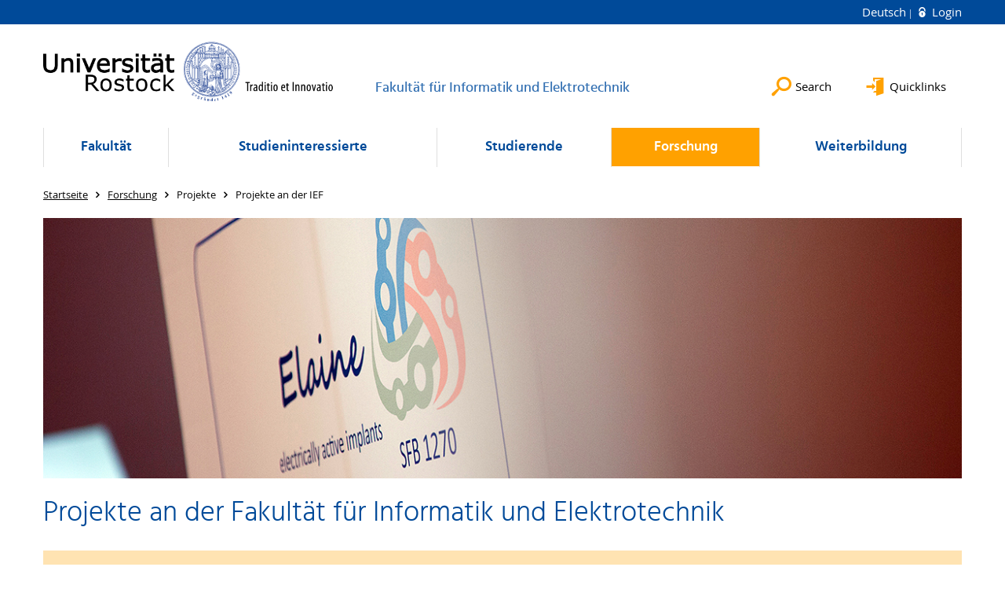

--- FILE ---
content_type: text/html; charset=utf-8
request_url: https://www.ief.uni-rostock.de/en/forschung/projekte/projekte-an-der-ief/
body_size: 10513
content:
<!DOCTYPE html>
<html lang="en">
<head>

<meta charset="utf-8">
<!-- 
	This website is powered by TYPO3 - inspiring people to share!
	TYPO3 is a free open source Content Management Framework initially created by Kasper Skaarhoj and licensed under GNU/GPL.
	TYPO3 is copyright 1998-2026 of Kasper Skaarhoj. Extensions are copyright of their respective owners.
	Information and contribution at https://typo3.org/
-->


<link rel="icon" href="/storages/uni-rostock/Templates/favicon/favicon_IEF.png" type="image/png">

<meta name="generator" content="TYPO3 CMS">
<meta name="robots" content="index,follow">
<meta name="keywords" content="Universität,Rostock">
<meta name="description" content="Universität Rostock">
<meta name="author" content="Universität Rostock">
<meta name="twitter:card" content="summary">
<meta name="revisit-after" content="7 days">
<meta name="msvalidate.01" content="9ADAC4A2329940C94C932A4FB69AF83F">
<meta name="abstract" content="Universität Rostock">


<link rel="stylesheet" href="/typo3temp/assets/themehsmv/css/import-d5fe0d76195eb07921a29a5a5fbda8779ded13f0990c4333d5c14e6727b833f9.css?1768468787" media="all">


<script src="/_assets/148958ec84de2f1bdb5fa5cc04e33673/Contrib/JsLibs/modernizr.min.js?1761648044"></script>
<script src="/_assets/148958ec84de2f1bdb5fa5cc04e33673/Contrib/JsLibs/jquery-3.6.4.min.js?1761648044"></script>



<meta name="google-site-verification" content="nFObDk76jyUidPq0IRY3kDGCn9-XlQADDDdIDiJUslQ" /><title>Projekte an der IEF - Fakultät für Informatik und Elektrotechnik - University of Rostock</title>
<meta http-equiv="X-UA-Compatible" content="IE=edge">
<meta name="viewport" content="width=device-width, initial-scale=1.0, user-scalable=yes"><script type="text/javascript">function obscureAddMid() { document.write('@'); } function obscureAddEnd() { document.write('.'); }</script>
<link rel="canonical" href="https://www.ief.uni-rostock.de/en/forschung/projekte/projekte-an-der-ief/"/>
</head>
<body id="page-164491" class="">
<a class="skip-to-content-link button" href="#main" title="Skip to main content">
	Skip to main content
</a>
<a class="skip-to-content-link button" href="#footer" title="Skip to footer">
	Skip to footer
</a>


<div class="topbar" role="navigation" aria-label="Meta">
	<div class="topbar__wrapper">
		<div class="grid">
			<div class="grid__column grid__column--xs-12">
				<div>
					
						
							<a href="/forschung/projekte/projekte-an-der-ief/" title="Deutsch" hreflang="de-DE">
								Deutsch
							</a>
						
					
						
					

					
							
									
										<a class="login-link" title="Login on this page" href="/en/alle-ief/ur-ief/login/?redirect_url=%2Fen%2Fforschung%2Fprojekte%2Fprojekte-an-der-ief%2F&amp;cHash=4df7cdc1c07e94b23ec2bc6a0bf9fc4f">
											Login
										</a>
									
								
						

				</div>
			</div>
		</div>
	</div>
</div>


<div id="quicklinks" tabindex="0" class="navigation-slidecontainer navigation-slidecontainer--quicklinks">
			<div class="navigation-slidecontainer__content">
				<button class="close-button navigation-slidecontainer__close" aria-label="Close"></button>
				<div class="grid">
					<div class="grid__column grid__column--md-8 grid__column--md-push-4">
	<div id="c1572041" class="grid csc-frame csc-frame-default csc-frame--type-b13-2cols-with-header-container">
		
    <div class="grid__column grid__column--md-6">
        
            
                
<div id="c1572043" class="csc-frame csc-frame-default frame-type-text frame-layout-0"><div class="csc-header"><h2 class="">
				Angebote für
			</h2></div><ul><li><a href="https://www.uni-rostock.de/studium/" target="_blank" title="Studieninteressierte">Studieninteressierte</a></li><li><a href="https://www.uni-rostock.de/schnelleinstieg/studierendenportal/" target="_blank" title="Studierendenportal" class="external-link">Studierendenportal</a></li><li><a href="https://www.dienstleistungsportal.uni-rostock.de/" target="_blank" title="Beschäftigte/Intranet">Beschäftigte/Intranet</a></li><li><a href="https://www.uni-rostock.de/schnelleinstieg/unternehmen/" target="_blank" title="Unternehmen" class="external-link">Unternehmen</a></li><li><a href="https://www.alumni.uni-rostock.de/" target="_blank" title="Alumni" rel="noreferrer">Alumni</a></li><li><a href="https://www.uni-rostock.de/universitaet/organisation/verwaltung/angebote-fuer-bewerber/" target="_blank" title="Bewerber" class="external-link">Bewerberinnen und Bewerber</a></li><li><a href="https://www.uni-rostock.de/universitaet/kommunikation-und-aktuelles/presse-und-kommunikationsstelle/" target="_blank" title="Medien">Medien</a></li></ul></div>



            
        
    </div>

    <div class="grid__column grid__column--md-6">
        
            
                
<div id="c1572045" class="csc-frame csc-frame-default frame-type-text frame-layout-0"><div class="csc-header"><h2 class="">
				Service
			</h2></div><p><a href="https://studip.uni-rostock.de/" target="_blank" title="Öffnet externen Link" rel="noreferrer">Stud.IP</a><br><a href="https://lsf.uni-rostock.de/vvz" target="_blank" title="Öffnet externen Link" rel="noreferrer">Vorlesungsverzeichnis</a><br><a href="https://www.weiterbildungsportal.uni-rostock.de/" target="_blank" title="Öffnet externen Link" class="external-link">Weiterbildungsportal für Mitarbeitende</a><br><a href="https://www.uni-rostock.de/mitarbeitendensuche/" target="_blank" title="Öffnet internen Link">Mitarbeitendensuche</a><br><a href="https://webapp.uni-rostock.de/mailsearch/stud" target="_blank" title="Öffnet internen Link" rel="noreferrer">Studierendensuche</a><br><a href="https://lsf.uni-rostock.de/fodb" target="_blank" title="Öffnet externen Link" rel="noreferrer">Forschungsdatenbank</a><br><a href="https://www.uni-rostock.de/stellen/" target="_blank" title="Öffnet internen Link">Stellenangebote</a><br><a href="https://www.uni-rostock.de/universitaet/organisation/verwaltung/vermietung-und-verpachtung/" target="_blank" title="Öffnet internen Link" class="external-link">Vermietung und Verpachtung</a></p></div>



            
        
    </div>

	</div>

</div>
				</div>
			</div>
		</div>


	<div id="search" class="navigation-slidecontainer navigation-slidecontainer--search">
	<div class="navigation-slidecontainer__content">
		<button class="close-button navigation-slidecontainer__close" aria-label="Close"></button>
		<div class="grid">
			<div class="grid__column grid__column--md-8 grid__column--md-push-4">
				<form action="/en/suche/" enctype="multipart/form-data" method="get">
					<label class="h3-style" for="search-field">Search</label>
					<input type="text" name="tx_solr[q]" id="search-field" />
					<button class="button button--red" type="submit" name="Submit">Submit</button>
				</form>
			</div>
		</div>
	</div>
</div>




		<header class="header" aria-labelledby="organizationHeader">
			<div class="header__content">
				
	<div class="header__top-wrapper">
		<div class="logo"><a href="https://www.uni-rostock.de/en/" class="logo-main" aria-label="Go to homepage"><img src="/_assets/907c87f83a7758bda0a4fba273a558a9/Images/rostock_logo.png" width="800" height="174"   alt="Universität Rostock" ></a></div>

		<div class="organization">
			
					
						<a href="/en/">
							<h3 id="organizationHeader">Fakultät für Informatik und Elektrotechnik</h3>
						</a>
					
				
		</div>

		<div class="header__submenu">
	<ul class="header-submenu">
		<li class="header-submenu__item"><button aria-expanded="false" aria-controls="search" data-content="search" class="header-submenu__icon header-submenu__icon--search"><span>Search</span></button></li>
		<li class="header-submenu__item"><button aria-expanded="false" aria-controls="quicklinks" data-content="quicklinks" class="header-submenu__icon header-submenu__icon--quicklinks"><span>Quicklinks</span></button></li>
	</ul>
</div>
	</div>
	<div class="mobile-toggle">
	<ul class="navigation-list navigation-list--mobile-toggle navigation-list--table">
		<li class="navigation-list__item"><button id="mobile-toggle" class="mobile-toggle__icon mobile-toggle__icon--bars">Menu</button></li>
		<li class="navigation-list__item"><button data-content="search" class="mobile-toggle__icon mobile-toggle__icon--search">Search</button></li>
		<li class="navigation-list__item"><button data-content="quicklinks" class="mobile-toggle__icon mobile-toggle__icon--quicklinks">Quicklinks</button></li>
	</ul>
</div>
	
	<nav id="nav" aria-label="Main" class="navigation">
		<ul class="navigation-list navigation-list--table navigation-list--fluid">
			
				
				
				
				
					
				

				<li class="navigation-list__item navigation-list__item--level-1" data-dropdown="true">
					
							<button aria-expanded="false">Fakultät</button>
							
	<div class="navigation-list__dropdown">
		<div class="navigation-list__dropdown-content navigation-list__dropdown-content--4-columns">
			
				
						<ul class="navigation-list navigation-list--overview-link">
							
							
							<li class="navigation-list__item navigation-list__item--level-2">
								
	
			<a href="/en/fakultaet/fakultaet-portalseite/" class="navigation-list__link">Fakultät - Portalseite</a>
		

							</li>
						</ul>
					
			
				
						<ul class="navigation-list">
							
							
							
								<li class="navigation-list__item navigation-list__item--level-2">
									<span class="navigation-list__headline">Über uns</span>
									<ul class="navigation-list">
										
											
											
											<li class="navigation-list__item navigation-list__item--level-3">
												
	
			<a href="/en/fakultaet/ueber-uns/dekanat/" class="navigation-list__link">Dekanat</a>
		

											</li>
										
											
											
											<li class="navigation-list__item navigation-list__item--level-3">
												
	
			<a href="/en/studierende/ansprechpartner/studienbuero-und-pruefungsamt/" class="navigation-list__link">Studienbüro und Prüfungsamt</a>
		

											</li>
										
											
											
											<li class="navigation-list__item navigation-list__item--level-3">
												
	
			<a href="/en/fakultaet/ueber-uns/gremien-beauftragte/" class="navigation-list__link">Gremien &amp; Beauftragte</a>
		

											</li>
										
											
											
											<li class="navigation-list__item navigation-list__item--level-3">
												
	
			<a href="/en/fakultaet/ueber-uns/termine-news-newsletter/" class="navigation-list__link">Termine, News &amp; Newsletter</a>
		

											</li>
										
											
											
											<li class="navigation-list__item navigation-list__item--level-3">
												
	
			<a href="/en/fakultaet/ueber-uns/presseinformationen/" class="navigation-list__link">Presseinformationen</a>
		

											</li>
										
											
											
											<li class="navigation-list__item navigation-list__item--level-3">
												
	
			<a href="/en/fakultaet/ueber-uns/stellenausschreibungen/" class="navigation-list__link">Stellenausschreibungen</a>
		

											</li>
										
											
											
											<li class="navigation-list__item navigation-list__item--level-3">
												
	
			<a href="/en/studieninteressierte/informieren/videos-flyer-und-broschueren/" class="navigation-list__link">Videos, Flyer und Broschüren</a>
		

											</li>
										
											
											
											<li class="navigation-list__item navigation-list__item--level-3">
												
	
			<a href="/en/fakultaet/ueber-uns/lageplaene-anreiseinfo/" class="navigation-list__link">Lagepläne &amp; Anreiseinfo</a>
		

											</li>
										
									</ul>
								</li>
								
						</ul>
					
			
				
						<ul class="navigation-list">
							
							
							
								<li class="navigation-list__item navigation-list__item--level-2">
									<span class="navigation-list__headline">Institute und Lehrstühle</span>
									<ul class="navigation-list">
										
											
											
											<li class="navigation-list__item navigation-list__item--level-3">
												
	
			<a href="/en/fakultaet/institute-und-lehrstuehle/institute-und-lehrende/" class="navigation-list__link">Institute und Lehrende</a>
		

											</li>
										
											
											
											<li class="navigation-list__item navigation-list__item--level-3">
												
	
			<a href="/en/fakultaet/institute-und-lehrstuehle/elektrotechnik-institute/" class="navigation-list__link">Elektrotechnik-Institute</a>
		

											</li>
										
											
											
											<li class="navigation-list__item navigation-list__item--level-3">
												
	
			<a href="/en/fakultaet/institute-und-lehrstuehle/informatik-institute/" class="navigation-list__link">Informatik-Institute</a>
		

											</li>
										
									</ul>
								</li>
								
						</ul>
					
			
				
						<ul class="navigation-list">
							
							
							
								<li class="navigation-list__item navigation-list__item--level-2">
									<span class="navigation-list__headline">Geschichte</span>
									<ul class="navigation-list">
										
											
											
											<li class="navigation-list__item navigation-list__item--level-3">
												
	
			<a href="/en/fakultaet/geschichte/fakultaet-fachgebiete-dekane/" class="navigation-list__link">Fakultät, Fachgebiete &amp; Dekane</a>
		

											</li>
										
											
											
											<li class="navigation-list__item navigation-list__item--level-3">
												
	
			<a href="/en/fakultaet/geschichte/promotionen/" class="navigation-list__link">Promotionen</a>
		

											</li>
										
											
											
											<li class="navigation-list__item navigation-list__item--level-3">
												
	
			<a href="/en/fakultaet/geschichte/habilitationen/" class="navigation-list__link">Habilitationen</a>
		

											</li>
										
											
											
											<li class="navigation-list__item navigation-list__item--level-3">
												
	
			<a href="/en/fakultaet/geschichte/ehrenpromotionen/" class="navigation-list__link">Ehrenpromotionen</a>
		

											</li>
										
											
											
											<li class="navigation-list__item navigation-list__item--level-3">
												
	
			<a href="/en/fakultaet/geschichte/preise-und-ehrungen/" class="navigation-list__link">Preise und Ehrungen</a>
		

											</li>
										
											
											
											<li class="navigation-list__item navigation-list__item--level-3">
												
	
			<a href="/en/fakultaet/geschichte/annual-reports/" class="navigation-list__link">Annual reports</a>
		

											</li>
										
									</ul>
								</li>
								
						</ul>
					
			
				
						<ul class="navigation-list">
							
							
							
								<li class="navigation-list__item navigation-list__item--level-2">
									<span class="navigation-list__headline">Rechtsgrundlagen</span>
									<ul class="navigation-list">
										
											
											
											<li class="navigation-list__item navigation-list__item--level-3">
												
	
			<a href="/en/fakultaet/rechtsgrundlagen/ordnungen/" class="navigation-list__link">Ordnungen</a>
		

											</li>
										
											
											
											<li class="navigation-list__item navigation-list__item--level-3">
												
	
			<a href="/en/fakultaet/rechtsgrundlagen/rahmenpruefungsordnungen/" class="navigation-list__link">Rahmenprüfungsordnungen</a>
		

											</li>
										
											
											
											<li class="navigation-list__item navigation-list__item--level-3">
												
	
			<a href="/en/fakultaet/rechtsgrundlagen/studienordnungen/" class="navigation-list__link">Studienordnungen</a>
		

											</li>
										
											
											
											<li class="navigation-list__item navigation-list__item--level-3">
												
	
			<a href="/en/fakultaet/rechtsgrundlagen/modulbeschreibungen/" class="navigation-list__link">Modulbeschreibungen</a>
		

											</li>
										
											
											
											<li class="navigation-list__item navigation-list__item--level-3">
												
	
			<a href="/en/fakultaet/rechtsgrundlagen/allgemeine-rechtsgrundlagen/" class="navigation-list__link">Allgemeine Rechtsgrundlagen</a>
		

											</li>
										
									</ul>
								</li>
								
						</ul>
					
			
		</div>
	</div>

						
				</li>
			
				
				
				
				
					
				

				<li class="navigation-list__item navigation-list__item--level-1" data-dropdown="true">
					
							<button aria-expanded="false">Studieninteressierte</button>
							
	<div class="navigation-list__dropdown">
		<div class="navigation-list__dropdown-content navigation-list__dropdown-content--4-columns">
			
				
						<ul class="navigation-list navigation-list--overview-link">
							
							
							<li class="navigation-list__item navigation-list__item--level-2">
								
	
			<a href="/en/studieninteressierte/studieninteressierte-portalseite/" class="navigation-list__link">Studieninteressierte - Portalseite</a>
		

							</li>
						</ul>
					
			
				
						<ul class="navigation-list">
							
							
							
								<li class="navigation-list__item navigation-list__item--level-2">
									<span class="navigation-list__headline">Informieren</span>
									<ul class="navigation-list">
										
											
											
											<li class="navigation-list__item navigation-list__item--level-3">
												
	
			<a href="/en/studieninteressierte/informieren/studienangebote-an-der-ief/" class="navigation-list__link">Studienangebote an der IEF</a>
		

											</li>
										
											
											
											<li class="navigation-list__item navigation-list__item--level-3">
												
	
			<a href="/en/studieninteressierte/informieren/hochschul-informations-plattform/" class="navigation-list__link">Hochschul-Informations-Plattform</a>
		

											</li>
										
											
											
											<li class="navigation-list__item navigation-list__item--level-3">
												
	
			<a href="/en/studieninteressierte/informieren/videos-flyer-und-broschueren/" class="navigation-list__link">Videos, Flyer und Broschüren</a>
		

											</li>
										
											
											
											<li class="navigation-list__item navigation-list__item--level-3">
												
	
			<a href="/en/studieninteressierte/informieren/warum-in-rostock-studieren/" class="navigation-list__link">Warum in Rostock studieren?</a>
		

											</li>
										
											
											
											<li class="navigation-list__item navigation-list__item--level-3">
												
	
			<a href="/en/studieninteressierte/informieren/lehrende-science-stories/" class="navigation-list__link">Lehrende &amp; Science Stories</a>
		

											</li>
										
											
											
											<li class="navigation-list__item navigation-list__item--level-3">
												
	
			<a href="/en/studieninteressierte/informieren/veranstaltungstermine-news/" class="navigation-list__link">Veranstaltungstermine &amp; News</a>
		

											</li>
										
											
											
											<li class="navigation-list__item navigation-list__item--level-3">
												
	
			<a href="/en/studieninteressierte/informieren/hochschul-informations-plattform/studieren-an-der-fakultaet-fuer-informatik-und-elektrotechnik/persoenliche-beratung-durch-das-ief-studienbuero-und-pruefungsamt/" class="navigation-list__link">Persönliche Studienberatung</a>
		

											</li>
										
											
											
											<li class="navigation-list__item navigation-list__item--level-3">
												
	
			<a href="/en/studieninteressierte/informieren/weitere-informationen/" class="navigation-list__link">Weitere Informationen</a>
		

											</li>
										
									</ul>
								</li>
								
						</ul>
					
			
				
						<ul class="navigation-list">
							
							
							
								<li class="navigation-list__item navigation-list__item--level-2">
									<span class="navigation-list__headline">Öffentliche Veranstaltungen</span>
									<ul class="navigation-list">
										
											
											
											<li class="navigation-list__item navigation-list__item--level-3">
												
	
			<a href="/en/studieninteressierte/oeffentliche-veranstaltungen/hochschulinformationstag/" class="navigation-list__link">Hochschulinformationstag</a>
		

											</li>
										
											
											
											<li class="navigation-list__item navigation-list__item--level-3">
												
	
			<a href="/en/studieninteressierte/oeffentliche-veranstaltungen/lange-nacht-der-wissenschaften/" class="navigation-list__link">Lange Nacht der Wissenschaften</a>
		

											</li>
										
											
											
											<li class="navigation-list__item navigation-list__item--level-3">
												
	
			<a href="/en/studieninteressierte/oeffentliche-veranstaltungen/tag-der-technik-mv/" class="navigation-list__link">Tag der Technik MV</a>
		

											</li>
										
											
											
											<li class="navigation-list__item navigation-list__item--level-3">
												
	
			<a href="/en/studieninteressierte/oeffentliche-veranstaltungen/girlsday-/-boysday/" class="navigation-list__link">Girls&#039;Day / Boys&#039;Day</a>
		

											</li>
										
											
											
											<li class="navigation-list__item navigation-list__item--level-3">
												
	
			<a href="/en/studieninteressierte/oeffentliche-veranstaltungen/messen-zur-studienorientierung/" class="navigation-list__link">Messen zur Studienorientierung</a>
		

											</li>
										
											
											
											<li class="navigation-list__item navigation-list__item--level-3">
												
	
			<a href="https://www.kinderuni-rostock.de" target="_blank" rel="noreferrer" class="navigation-list__link">Kinderuniversität</a>
		

											</li>
										
									</ul>
								</li>
								
						</ul>
					
			
				
						<ul class="navigation-list">
							
							
							
								<li class="navigation-list__item navigation-list__item--level-2">
									<span class="navigation-list__headline">Für Schülerinnen &amp; Schüler</span>
									<ul class="navigation-list">
										
											
											
											<li class="navigation-list__item navigation-list__item--level-3">
												
	
			<a href="/en/studieninteressierte/fuer-schuelerinnen-schueler/wettbewerbe/" class="navigation-list__link">Wettbewerbe</a>
		

											</li>
										
											
											
											<li class="navigation-list__item navigation-list__item--level-3">
												
	
			<a href="https://www.uni-rostock.de/studium/studienorientierung/juniorstudium/" target="_blank" class="navigation-list__link">Juniorstudium</a>
		

											</li>
										
											
											
											<li class="navigation-list__item navigation-list__item--level-3">
												
	
			<a href="/en/studieninteressierte/fuer-schuelerinnen-schueler/sommerschulen/" class="navigation-list__link">Sommerschulen</a>
		

											</li>
										
									</ul>
								</li>
								
						</ul>
					
			
				
						<ul class="navigation-list">
							
							
							
								<li class="navigation-list__item navigation-list__item--level-2">
									<span class="navigation-list__headline">Für Schulen, Klassen &amp; Gruppen</span>
									<ul class="navigation-list">
										
											
											
											<li class="navigation-list__item navigation-list__item--level-3">
												
	
			<a href="/en/studieninteressierte/fuer-schulen-klassen-gruppen/uni-ief-schnuppertag/" class="navigation-list__link">UNI-IEF-Schnuppertag</a>
		

											</li>
										
											
											
											<li class="navigation-list__item navigation-list__item--level-3">
												
	
			<a href="/en/studieninteressierte/fuer-schulen-klassen-gruppen/rent-a-professional/" class="navigation-list__link">Rent-a-Professional</a>
		

											</li>
										
											
											
											<li class="navigation-list__item navigation-list__item--level-3">
												
	
			<a href="https://www.kickmetoscience.uni-rostock.de/veranstaltungen/" target="_blank" class="navigation-list__link">Kick Me To Science Workshops</a>
		

											</li>
										
											
											
											<li class="navigation-list__item navigation-list__item--level-3">
												
	
			<a href="/en/studieninteressierte/fuer-schulen-klassen-gruppen/die-uni-an-ihrer-schule/" class="navigation-list__link">Die Uni an Ihrer Schule</a>
		

											</li>
										
									</ul>
								</li>
								
						</ul>
					
			
		</div>
	</div>

						
				</li>
			
				
				
				
				
					
				

				<li class="navigation-list__item navigation-list__item--level-1" data-dropdown="true">
					
							<button aria-expanded="false">Studierende</button>
							
	<div class="navigation-list__dropdown">
		<div class="navigation-list__dropdown-content navigation-list__dropdown-content--4-columns">
			
				
						<ul class="navigation-list navigation-list--overview-link">
							
							
							<li class="navigation-list__item navigation-list__item--level-2">
								
	
			<a href="/en/studierende/studierende-portalseite/" class="navigation-list__link">Studierende - Portalseite</a>
		

							</li>
						</ul>
					
			
				
						<ul class="navigation-list">
							
							
							
								<li class="navigation-list__item navigation-list__item--level-2">
									<span class="navigation-list__headline">Ansprechpartner</span>
									<ul class="navigation-list">
										
											
											
											<li class="navigation-list__item navigation-list__item--level-3">
												
	
			<a href="/en/studierende/ansprechpartner/studienbuero-und-pruefungsamt/" class="navigation-list__link">Studienbüro und Prüfungsamt</a>
		

											</li>
										
											
											
											<li class="navigation-list__item navigation-list__item--level-3">
												
	
			<a href="/en/studierende/ansprechpartner/studierendenvertretungen/" class="navigation-list__link">Studierendenvertretungen</a>
		

											</li>
										
											
											
											<li class="navigation-list__item navigation-list__item--level-3">
												
	
			<a href="/en/fakultaet/institute-und-lehrstuehle/lehrende/" class="navigation-list__link">Lehrende an der IEF</a>
		

											</li>
										
											
											
											<li class="navigation-list__item navigation-list__item--level-3">
												
	
			<a href="/en/studierende/ansprechpartner/weitere-ansprechpartner/" class="navigation-list__link">Weitere Ansprechpartner</a>
		

											</li>
										
									</ul>
								</li>
								
						</ul>
					
			
				
						<ul class="navigation-list">
							
							
							
								<li class="navigation-list__item navigation-list__item--level-2">
									<span class="navigation-list__headline">Studium</span>
									<ul class="navigation-list">
										
											
											
											<li class="navigation-list__item navigation-list__item--level-3">
												
	
			<a href="/en/studiengaenge/studiengaenge-portalseite/" class="navigation-list__link">Studiengänge</a>
		

											</li>
										
											
											
											<li class="navigation-list__item navigation-list__item--level-3">
												
	
			<a href="/en/studierende/studium/weitere-studienangebote/" class="navigation-list__link">Weitere Studienangebote</a>
		

											</li>
										
											
											
											<li class="navigation-list__item navigation-list__item--level-3">
												
	
			<a href="/en/studierende/studium/semestertermine/" class="navigation-list__link">Semestertermine</a>
		

											</li>
										
											
											
											<li class="navigation-list__item navigation-list__item--level-3">
												
	
			<a href="/en/studierende/studium/studienorganisation/" class="navigation-list__link">Studienorganisation</a>
		

											</li>
										
											
											
											<li class="navigation-list__item navigation-list__item--level-3">
												
	
			<a href="/en/studierende/studium/mentoring/" class="navigation-list__link">Mentoring</a>
		

											</li>
										
											
											
											<li class="navigation-list__item navigation-list__item--level-3">
												
	
			<a href="/en/studierende/studium/weitere-informationen/" class="navigation-list__link">Weitere Informationen</a>
		

											</li>
										
									</ul>
								</li>
								
						</ul>
					
			
				
						<ul class="navigation-list">
							
							
							
								<li class="navigation-list__item navigation-list__item--level-2">
									<span class="navigation-list__headline">Erstsemester</span>
									<ul class="navigation-list">
										
											
											
											<li class="navigation-list__item navigation-list__item--level-3">
												
	
			<a href="/en/studium/erstsemester/notes-on-starting-your-studies/" class="navigation-list__link">Notes on starting your studies</a>
		

											</li>
										
											
											
											<li class="navigation-list__item navigation-list__item--level-3">
												
	
			<a href="/en/studierende/erstsemester/vor-dem-studienstart/" class="navigation-list__link">Vor dem Studienstart</a>
		

											</li>
										
											
											
											<li class="navigation-list__item navigation-list__item--level-3">
												
	
			<a href="/en/studierende/erstsemester/zu-studienbeginn/" class="navigation-list__link">Zu Studienbeginn</a>
		

											</li>
										
											
											
											<li class="navigation-list__item navigation-list__item--level-3">
												
	
			<a href="/en/studierende/erstsemester/lebensraum-universitaet/" class="navigation-list__link">Lebensraum Universität</a>
		

											</li>
										
											
											
											<li class="navigation-list__item navigation-list__item--level-3">
												
	
			<a href="/en/studierende/erstsemester/veranstaltungen-fuer-erstis/" class="navigation-list__link">Veranstaltungen für Erstis</a>
		

											</li>
										
									</ul>
								</li>
								
						</ul>
					
			
				
						<ul class="navigation-list">
							
							
							
								<li class="navigation-list__item navigation-list__item--level-2">
									<span class="navigation-list__headline">Studierende</span>
									<ul class="navigation-list">
										
											
											
											<li class="navigation-list__item navigation-list__item--level-3">
												
	
			<a href="/en/studierende/studierende/beratung-besondere-lebenslagen/" class="navigation-list__link">Beratung &amp; besondere Lebenslagen</a>
		

											</li>
										
											
											
											<li class="navigation-list__item navigation-list__item--level-3">
												
	
			<a href="https://www.uni-rostock.de/internationales/ins-ausland/studium-im-ausland/" class="navigation-list__link">Studieren im Ausland</a>
		

											</li>
										
											
											
											<li class="navigation-list__item navigation-list__item--level-3">
												
	
			<a href="/en/weiterbildung/weiterbildung-portalseite/" class="navigation-list__link">Weiterbildung für Studierende</a>
		

											</li>
										
											
											
											<li class="navigation-list__item navigation-list__item--level-3">
												
	
			<a href="/en/studierende/studium/mentoring/mentorin-oder-mentor-werden-erstsemester-unterstuetzen/" class="navigation-list__link">Mentorin oder Mentor werden</a>
		

											</li>
										
											
											
											<li class="navigation-list__item navigation-list__item--level-3">
												
	
			<a href="/en/fakultaet/institute-und-lehrstuehle/science-stories/" class="navigation-list__link">Science Stories – Einblicke in die Forschung</a>
		

											</li>
										
											
											
											<li class="navigation-list__item navigation-list__item--level-3">
												
	
			<a href="/en/studierende/studierende/veranstaltungen/" class="navigation-list__link">Veranstaltungen</a>
		

											</li>
										
									</ul>
								</li>
								
						</ul>
					
			
		</div>
	</div>

						
				</li>
			
				
				
				
					
				
				
					
				

				<li class="navigation-list__item navigation-list__item--level-1 navigation-list__item--active" data-dropdown="true">
					
							<button aria-expanded="false">Forschung</button>
							
	<div class="navigation-list__dropdown">
		<div class="navigation-list__dropdown-content navigation-list__dropdown-content--4-columns">
			
				
						<ul class="navigation-list navigation-list--overview-link">
							
							
							<li class="navigation-list__item navigation-list__item--level-2">
								
	
			<a href="/en/forschung/forschung-portalseite/" class="navigation-list__link">Forschung - Portalseite</a>
		

							</li>
						</ul>
					
			
				
						<ul class="navigation-list">
							
							
							
								<li class="navigation-list__item navigation-list__item--level-2">
									<span class="navigation-list__headline">Forschung an der Fakultät</span>
									<ul class="navigation-list">
										
											
											
											<li class="navigation-list__item navigation-list__item--level-3">
												
	
			<a href="/en/forschung/forschung-an-der-fakultaet/forschung-an-der-ief/" class="navigation-list__link">Forschung an der IEF</a>
		

											</li>
										
											
											
											<li class="navigation-list__item navigation-list__item--level-3">
												
	
			<a href="/en/forschung/forschung-an-der-fakultaet/forschungseinrichtungen/" class="navigation-list__link">Forschungseinrichtungen</a>
		

											</li>
										
											
											
											<li class="navigation-list__item navigation-list__item--level-3">
												
	
			<a href="/en/forschung/forschung-an-der-fakultaet/publikationen/" class="navigation-list__link">Publikationen</a>
		

											</li>
										
											
											
											<li class="navigation-list__item navigation-list__item--level-3">
												
	
			<a href="/en/fakultaet/geschichte/habilitationen/" class="navigation-list__link">Abgeschlossene Habilitationen</a>
		

											</li>
										
											
											
											<li class="navigation-list__item navigation-list__item--level-3">
												
	
			<a href="/en/fakultaet/geschichte/promotionen/" class="navigation-list__link">Abgeschlossene Promotionen</a>
		

											</li>
										
											
											
											<li class="navigation-list__item navigation-list__item--level-3">
												
	
			<a href="/en/forschung/forschung-an-der-fakultaet/videos-zur-forschung/" class="navigation-list__link">Videos zur Forschung</a>
		

											</li>
										
									</ul>
								</li>
								
						</ul>
					
			
				
						<ul class="navigation-list">
							
							
								
							
							
								<li class="navigation-list__item navigation-list__item--level-2 navigation-list__item--active">
									<span class="navigation-list__headline">Projekte</span>
									<ul class="navigation-list">
										
											
											
												
											
											<li class="navigation-list__item navigation-list__item--level-3 navigation-list__item--active">
												
	
			<a href="/en/forschung/projekte/projekte-an-der-ief/" class="navigation-list__link">Projekte an der IEF</a>
		

											</li>
										
											
											
											<li class="navigation-list__item navigation-list__item--level-3">
												
	
			<a href="/en/forschung/projekte/projekte-an-der-ief/bmbf-zentrum-fuer-innovationskompetenz/" class="navigation-list__link">BMBF-Zentrum für Innovationskompetenz</a>
		

											</li>
										
											
											
											<li class="navigation-list__item navigation-list__item--level-3">
												
	
			<a href="/en/forschung/projekte/projekte-an-der-ief/dfg-sonderforschungsbereich-sfb-1270-elaine/" class="navigation-list__link">DFG-Sonderforschungsbereich SFB 1270 ELAINE</a>
		

											</li>
										
											
											
											<li class="navigation-list__item navigation-list__item--level-3">
												
	
			<a href="/en/alle-ief/ur-ief/forschung/projekte/projekte-an-der-ief/dfg-sonderforschungsbereich-sfb-1270-elaine/integriertes-graduiertenkolleg-im-sfb-1270-elaine/" class="navigation-list__link">Integriertes Graduiertenkolleg im SFB 1270 ELAINE</a>
		

											</li>
										
											
											
											<li class="navigation-list__item navigation-list__item--level-3">
												
	
			<a href="/en/forschung/projekte/projekte-an-der-ief/erc-synergy-projekt-adam/" class="navigation-list__link">ERC Synergy-Projekt ADAM</a>
		

											</li>
										
											
											
											<li class="navigation-list__item navigation-list__item--level-3">
												
	
			<a href="/en/forschung/projekte/projekte-an-der-ief/rocini/" class="navigation-list__link">Rostock Centre for Interdisciplinary Implant Research – ROCINI</a>
		

											</li>
										
									</ul>
								</li>
								
						</ul>
					
			
				
						<ul class="navigation-list">
							
							
							
								<li class="navigation-list__item navigation-list__item--level-2">
									<span class="navigation-list__headline">Promotion und Habilitation</span>
									<ul class="navigation-list">
										
											
											
											<li class="navigation-list__item navigation-list__item--level-3">
												
	
			<a href="/en/forschung/promotion-und-habilitation/promotion-habilitation-und-akademische-ordnungen/" class="navigation-list__link">Promotion, Habilitation und akademische Ordnungen</a>
		

											</li>
										
											
											
											<li class="navigation-list__item navigation-list__item--level-3">
												
	
			<a href="https://www.uni-rostock.de/forschung/forschungsservice/graduierten-und-forschungsstipendien/" target="_blank" class="navigation-list__link">Graduierten- und Forschungsstipendien</a>
		

											</li>
										
											
											
											<li class="navigation-list__item navigation-list__item--level-3">
												
	
			<a href="/en/forschung/promotion-und-habilitation/graduiertenakademie/" class="navigation-list__link">Graduiertenakademie</a>
		

											</li>
										
											
											
											<li class="navigation-list__item navigation-list__item--level-3">
												
	
			<a href="/en/forschung/promotion-und-habilitation/graduiertenkolleg/" class="navigation-list__link">Graduiertenkolleg</a>
		

											</li>
										
											
											
											<li class="navigation-list__item navigation-list__item--level-3">
												
	
			<a href="/en/forschung/promotion-und-habilitation/stammtisch-fuer-promovierende-forschungscamp-und-akad-festveranstaltungen/" class="navigation-list__link">Stammtisch für Promovierende, Forschungscamp und akad. Festveranstaltungen</a>
		

											</li>
										
									</ul>
								</li>
								
						</ul>
					
			
				
						<ul class="navigation-list">
							
							
							
								<li class="navigation-list__item navigation-list__item--level-2">
									<span class="navigation-list__headline">Ausgründungen</span>
									<ul class="navigation-list">
										
											
											
											<li class="navigation-list__item navigation-list__item--level-3">
												
	
			<a href="/en/forschung/ausgruendungen/ausgruendungen-aus-der-ief/" class="navigation-list__link">Ausgründungen aus der IEF</a>
		

											</li>
										
											
											
											<li class="navigation-list__item navigation-list__item--level-3">
												
	
			<a href="/en/forschung/ausgruendungen/gruendungsunterstuetzung/" class="navigation-list__link">Gründungsunterstützung</a>
		

											</li>
										
											
											
											<li class="navigation-list__item navigation-list__item--level-3">
												
	
			<a href="/en/forschung/ausgruendungen/ideenwettbewerb-mv/" class="navigation-list__link">Ideenwettbewerb MV</a>
		

											</li>
										
											
											
											<li class="navigation-list__item navigation-list__item--level-3">
												
	
			<a href="/en/forschung/ausgruendungen/mvpreneur-day/" class="navigation-list__link">MVpreneur Day</a>
		

											</li>
										
									</ul>
								</li>
								
						</ul>
					
			
		</div>
	</div>

						
				</li>
			
				
				
				
				
					
				

				<li class="navigation-list__item navigation-list__item--level-1" data-dropdown="true">
					
							<button aria-expanded="false">Weiterbildung</button>
							
	<div class="navigation-list__dropdown">
		<div class="navigation-list__dropdown-content navigation-list__dropdown-content--4-columns">
			
				
						<ul class="navigation-list navigation-list--overview-link">
							
							
							<li class="navigation-list__item navigation-list__item--level-2">
								
	
			<a href="/en/weiterbildung/weiterbildung-portalseite/" class="navigation-list__link">Weiterbildung - Portalseite</a>
		

							</li>
						</ul>
					
			
				
						<ul class="navigation-list">
							
							
							
								<li class="navigation-list__item navigation-list__item--level-2">
									<span class="navigation-list__headline">Angebote für Lehrende an Schulen</span>
									<ul class="navigation-list">
										
											
											
											<li class="navigation-list__item navigation-list__item--level-3">
												
	
			<a href="/en/weiterbildung/angebote-fuer-lehrende-an-schulen/weiterbildende-modulstudien-im-lehramtsbereich/" class="navigation-list__link">Weiterbildende Modulstudien im Lehramtsbereich</a>
		

											</li>
										
											
											
											<li class="navigation-list__item navigation-list__item--level-3">
												
	
			<a href="/en/weiterbildung/angebote-fuer-lehrende-an-schulen/kurse-in-elektro-/informations-technik-und-informatik/" class="navigation-list__link">Kurse in Elektro-/Informations-Technik und Informatik</a>
		

											</li>
										
											
											
											<li class="navigation-list__item navigation-list__item--level-3">
												
	
			<a href="/en/weiterbildung/angebote-fuer-lehrende-an-schulen/landestagung-der-informatiklehrerinnen-und-informatiklehrer-in-mv/" class="navigation-list__link">Landestagung der Informatiklehrerinnen und Informatiklehrer in MV</a>
		

											</li>
										
											
											
											<li class="navigation-list__item navigation-list__item--level-3">
												
	
			<a href="/en/weiterbildung/angebote-fuer-lehrende-an-schulen/informatiklehrertag-in-der-suedstadt-iltis/" class="navigation-list__link">Informatiklehrertag in der Südstadt – ILTiS</a>
		

											</li>
										
											
											
											<li class="navigation-list__item navigation-list__item--level-3">
												
	
			<a href="/en/weiterbildung/angebote-fuer-lehrende-an-schulen/herbstliche-informatiklehrer-fortbildung-hilf/" class="navigation-list__link">Herbstliche Informatiklehrer-Fortbildung – HILF!</a>
		

											</li>
										
									</ul>
								</li>
								
						</ul>
					
			
				
						<ul class="navigation-list">
							
							
							
								<li class="navigation-list__item navigation-list__item--level-2">
									<span class="navigation-list__headline">Angebote für Studierende der Universität Rostock</span>
									<ul class="navigation-list">
										
											
											
											<li class="navigation-list__item navigation-list__item--level-3">
												
	
			<a href="/en/studierende/studium/weitere-studienangebote/kursangebote-der-juas-joint-universities-accelerator-school/" class="navigation-list__link">JUAS – JOINT UNIVERSITIES ACCELERATOR SCHOOL</a>
		

											</li>
										
											
											
											<li class="navigation-list__item navigation-list__item--level-3">
												
	
			<a href="/en/weiterbildung/angebote-fuer-studierende-der-universitaet-rostock/weitere-angebote/" class="navigation-list__link">Weitere Angebote</a>
		

											</li>
										
									</ul>
								</li>
								
						</ul>
					
			
				
						<ul class="navigation-list">
							
							
							
								<li class="navigation-list__item navigation-list__item--level-2">
									<span class="navigation-list__headline">Angebote für Mitarbeitende der Universität Rostock</span>
									<ul class="navigation-list">
										
											
											
											<li class="navigation-list__item navigation-list__item--level-3">
												
	
			<a href="/en/weiterbildung/angebote-fuer-mitarbeitende-der-universitaet-rostock/weitere-angebote/" class="navigation-list__link">Weitere Angebote</a>
		

											</li>
										
									</ul>
								</li>
								
						</ul>
					
			
				
						<ul class="navigation-list">
							
							
							
								<li class="navigation-list__item navigation-list__item--level-2">
									<span class="navigation-list__headline">Angebote für Berufstätige und Interessierte</span>
									<ul class="navigation-list">
										
											
											
											<li class="navigation-list__item navigation-list__item--level-3">
												
	
			<a href="/en/weiterbildung/angebote-fuer-berufstaetige-und-interessierte/weitere-angebote/" class="navigation-list__link">Weitere Angebote</a>
		

											</li>
										
									</ul>
								</li>
								
						</ul>
					
			
		</div>
	</div>

						
				</li>
			
		</ul>
	</nav>







			</div>
		</header>
	




	
		<div class="container" role="navigation" aria-label="Breadcrumb"><ul class="breadcrumb"><li class="breadcrumb__item"><a href="/en/"><span>Startseite</span></a></li><li class="breadcrumb__item"><a href="/en/forschung/forschung-portalseite/"><span>Forschung</span></a></li><li class="breadcrumb__item"><span>Projekte</span></li><li class="breadcrumb__item"><span>Projekte an der IEF</span></li></ul></div>
	


<!--TYPO3SEARCH_begin-->

		<div class="container">
			
		<main id="main" class="main-content">
<div id="c3077253" class="csc-frame csc-frame-default frame-type-image frame-layout-0"><div class="csc-textpic csc-textpic-responsive csc-textpic-center csc-textpic-above"><div class="csc-textpic-imagewrap" data-csc-images="1" data-csc-cols="1"><div class="csc-textpic-center-outer"><div class="csc-textpic-center-inner"><div class="csc-textpic-imagerow"><div class="media-element csc-textpic-imagecolumn"><figure class="media-element__image"><a href="/storages/uni-rostock/Alle_IEF/IEF/Bilder/Banner/Forschung/IEF_Forschung_-_Projekte_-_ELAINE_-_Foto_Universitaet_Rostock.jpg" class="image-lightbox" rel="lightbox[3077253]"><picture><source srcset="/storages/uni-rostock/_processed_/9/e/csm_IEF_Forschung_-_Projekte_-_ELAINE_-_Foto_Universitaet_Rostock_a9e3302241.jpg" media="(max-width: 500px)"><source srcset="/storages/uni-rostock/_processed_/9/e/csm_IEF_Forschung_-_Projekte_-_ELAINE_-_Foto_Universitaet_Rostock_852b523221.jpg" media="(max-width: 500px) AND (min-resolution: 192dpi)"><source srcset="/storages/uni-rostock/_processed_/9/e/csm_IEF_Forschung_-_Projekte_-_ELAINE_-_Foto_Universitaet_Rostock_e9f8e43fe6.jpg" media="(min-width: 501px) AND (max-width: 768px)"><source srcset="/storages/uni-rostock/Alle_IEF/IEF/Bilder/Banner/Forschung/IEF_Forschung_-_Projekte_-_ELAINE_-_Foto_Universitaet_Rostock.jpg" media="(min-width: 768px)"><img src="/storages/uni-rostock/Alle_IEF/IEF/Bilder/Banner/Forschung/IEF_Forschung_-_Projekte_-_ELAINE_-_Foto_Universitaet_Rostock.jpg" width="1200" height="340" alt="" /></picture></a></figure></div></div></div></div></div></div></div>



<div id="c3076733" class="csc-frame csc-frame-default frame-type-header frame-layout-0"><div class="csc-header"><h1 class="">
				Projekte an der Fakultät für Informatik und Elektrotechnik
			</h1></div></div>



<div id="c1579783" class="csc-frame csc-frame-default frame-type-text frame-layout-0 highlight-box"><div class="csc-header"><h3 class="">
				An der IEF werden ständig ca. 300 Forschungsvorhaben von der Grundlagenforschung über die angewandte Forschung bis hin zur Auftragsforschung für die Industrie bearbeitet.
			</h3></div></div>



<div id="c1579795" class="csc-frame csc-frame-default frame-type-text frame-layout-0"><p>&nbsp;&nbsp;&nbsp;</p></div>



<div id="c1584925" class="csc-frame csc-frame-default frame-type-header frame-layout-0"><div class="csc-header"><h2 class="">
				Großprojekte an der IEF (Auswahl)
			</h2></div></div>



	<div id="c3077159" class="grid csc-frame csc-frame-default csc-frame--type-b13-2cols-with-header-container">
		
    <div class="grid__column grid__column--md-9">
        
            
                
<div id="c1579785" class="csc-frame csc-frame-default frame-type-text frame-layout-0 highlight-box-alt"><div class="csc-header"><h3 class="">
				BMBF-Zentrum für Innovationskompetenz
			</h3></div><p>Das Ziel der Forschungstätigkeit besteht in der Entwicklung neuartiger Konzepte, Systeme und Lösungen für die Automation von Prozessen der Life Sciences.&nbsp;celisca ist eines von zwei BMBF-Zentren für Innovationskompetenz&nbsp;im Land Mecklenburg-Vorpommern.</p><ul><li><a href="/en/forschung/projekte/projekte-an-der-ief/bmbf-zentrum-fuer-innovationskompetenz/" title="Öffnet internen Link im aktuellen Fenster" class="internal-link"><strong>celisca: Center for Life Science Automation</strong></a></li></ul></div>



            
        
    </div>

    <div class="grid__column grid__column--md-3">
        
            
                
<div id="c3077161" class="csc-frame csc-frame-default frame-type-image frame-layout-0"><div class="csc-textpic csc-textpic-responsive csc-textpic-center csc-textpic-above"><div class="csc-textpic-imagewrap" data-csc-images="1" data-csc-cols="1"><div class="csc-textpic-center-outer"><div class="csc-textpic-center-inner"><div class="csc-textpic-imagerow"><div class="media-element csc-textpic-imagecolumn"><figure class="media-element__image"><a href="https://celisca.jimdofree.com/" target="_blank" rel="noreferrer"><picture><source srcset="/storages/uni-rostock/Alle_IEF/IEF/Bilder/Forschung/celisca_Logo.jpg" media="(max-width: 500px)"><source srcset="/storages/uni-rostock/Alle_IEF/IEF/Bilder/Forschung/celisca_Logo.jpg" media="(max-width: 500px) AND (min-resolution: 192dpi)"><source srcset="/storages/uni-rostock/Alle_IEF/IEF/Bilder/Forschung/celisca_Logo.jpg" media="(min-width: 501px) AND (max-width: 768px)"><source srcset="/storages/uni-rostock/Alle_IEF/IEF/Bilder/Forschung/celisca_Logo.jpg" media="(min-width: 768px)"><img src="/storages/uni-rostock/Alle_IEF/IEF/Bilder/Forschung/celisca_Logo.jpg" width="212" height="114" alt="" /></picture></a></figure></div></div></div></div></div></div></div>



            
        
    </div>

	</div>


	<div id="c3077163" class="grid csc-frame csc-frame-default csc-frame--type-b13-2cols-with-header-container">
		
    <div class="grid__column grid__column--md-9">
        
            
                
<div id="c1579787" class="csc-frame csc-frame-default frame-type-text frame-layout-0 highlight-box-alt"><div class="csc-header"><h3 class="">
				DFG-Sonderforschungsbereich ELAINE
			</h3></div><p>Der Sonderforschungsbereich „ELAINE“ konzentriert sich auf neuartige, elektrisch aktive Implantate. Speziell werden Implantate erforscht, die für die Regeneration von Knochen und Knorpel eingesetzt werden, sowie Implantate für die Tiefe Hirnstimulation, um Bewegungsstörungen zu behandeln.</p><ul><li><a href="/en/forschung/projekte/projekte-an-der-ief/dfg-sonderforschungsbereich-sfb-1270-elaine/" title="Opens internal link in current window" class="internal-link"><strong>Sonderforschungsbereich SFB 1270 „Elektrisch aktive Implantate“ (ELAINE)</strong></a><br>mit integriertem Graduiertenkolleg und integrierten zentralen Projekten:<br>&nbsp; &nbsp;<ul><li><a href="/en/alle-ief/ur-ief/forschung/projekte/projekte-an-der-ief/dfg-sonderforschungsbereich-sfb-1270-elaine/integriertes-graduiertenkolleg-im-sfb-1270-elaine/" title="Opens internal link in current window" class="internal-link"><strong>Integriertes Graduiertenkolleg IGK im SFB „ELAINE“</strong></a><br><strong>&nbsp; &nbsp;</strong></li><li><a href="/en/forschung/projekte/projekte-an-der-ief/dfg-sonderforschungsbereich-sfb-1270-elaine/integriertes-projekt-informationsinfrastruktur/" title="Opens internal link in current window" class="internal-link"><strong>Integriertes Projekt „Informationsinfrastruktur“</strong></a><br><strong>&nbsp; &nbsp;</strong></li><li><a href="/en/forschung/projekte/projekte-an-der-ief/dfg-sonderforschungsbereich-sfb-1270-elaine/integriertes-projekt-zentrale-aufgaben-des-sfb-1270-elaine/" title="Opens internal link in current window" class="internal-link"><strong>Integriertes Projekt „Zentrale Aufgaben des Sonderforschungsbereichs“</strong></a></li></ul></li></ul></div>



            
        
    </div>

    <div class="grid__column grid__column--md-3">
        
            
                
<div id="c3077165" class="csc-frame csc-frame-default frame-type-image frame-layout-0"><div class="csc-textpic csc-textpic-responsive csc-textpic-center csc-textpic-above"><div class="csc-textpic-imagewrap" data-csc-images="1" data-csc-cols="1"><div class="csc-textpic-center-outer"><div class="csc-textpic-center-inner"><div class="csc-textpic-imagerow"><div class="media-element csc-textpic-imagecolumn"><figure class="media-element__image"><a href="https://www.elaine.uni-rostock.de/" target="_blank"><picture><source srcset="/storages/uni-rostock/_processed_/1/a/csm_ELAINE_Logo_c8985558e0.jpg" media="(max-width: 500px)"><source srcset="/storages/uni-rostock/_processed_/1/a/csm_ELAINE_Logo_72841ef257.jpg" media="(max-width: 500px) AND (min-resolution: 192dpi)"><source srcset="/storages/uni-rostock/Alle_IEF/IEF/Bilder/Forschung/ELAINE_Logo.jpg" media="(min-width: 501px) AND (max-width: 768px)"><source srcset="/storages/uni-rostock/Alle_IEF/IEF/Bilder/Forschung/ELAINE_Logo.jpg" media="(min-width: 768px)"><img src="/storages/uni-rostock/Alle_IEF/IEF/Bilder/Forschung/ELAINE_Logo.jpg" width="636" height="292" alt="" /></picture></a></figure></div></div></div></div></div></div></div>



            
        
    </div>

	</div>


	<div id="c3077169" class="grid csc-frame csc-frame-default csc-frame--type-b13-2cols-with-header-container">
		
    <div class="grid__column grid__column--md-9">
        
            
                
<div id="c2987205" class="csc-frame csc-frame-default frame-type-text frame-layout-0 highlight-box-alt"><div class="csc-header"><h3 class="">
				ERC Synergy-Projekt ADAM
			</h3></div><p>Ziel des gemeinsamen Programmes mit Partnern der Universitäten Southampton und Liverpool ist die Entwicklung automatisierter Verfahren für die Entwicklung neuer innovativer Materialien.</p><ul><li><a href="/forschung/projekte/projekte-an-der-ief/erc-synergy-projekt-adam/" title="Opens internal link in current window" class="internal-link"><strong>ERC Synergy-Projekt ADAM – Autonomous Discovery of Advanced Materials</strong></a></li></ul></div>



            
        
    </div>

    <div class="grid__column grid__column--md-3">
        
            
                
<div id="c3077171" class="csc-frame csc-frame-default frame-type-image frame-layout-0"><div class="csc-textpic csc-textpic-responsive csc-textpic-center csc-textpic-above"><div class="csc-textpic-imagewrap" data-csc-images="1" data-csc-cols="1"><div class="csc-textpic-center-outer"><div class="csc-textpic-center-inner"><div class="csc-textpic-imagerow"><div class="media-element csc-textpic-imagecolumn"><figure class="media-element__image"><a href="http://www.erc-adam.eu/" target="_blank" rel="noreferrer"><picture><source srcset="/storages/uni-rostock/Alle_IEF/IEF/Bilder/Forschung/ERC_Synergy_Grant_ADAM_-_Logo.png" media="(max-width: 500px)"><source srcset="/storages/uni-rostock/Alle_IEF/IEF/Bilder/Forschung/ERC_Synergy_Grant_ADAM_-_Logo.png" media="(max-width: 500px) AND (min-resolution: 192dpi)"><source srcset="/storages/uni-rostock/Alle_IEF/IEF/Bilder/Forschung/ERC_Synergy_Grant_ADAM_-_Logo.png" media="(min-width: 501px) AND (max-width: 768px)"><source srcset="/storages/uni-rostock/Alle_IEF/IEF/Bilder/Forschung/ERC_Synergy_Grant_ADAM_-_Logo.png" media="(min-width: 768px)"><img src="/storages/uni-rostock/Alle_IEF/IEF/Bilder/Forschung/ERC_Synergy_Grant_ADAM_-_Logo.png" width="194" height="105" alt="" /></picture></a></figure></div></div></div></div></div></div></div>



            
        
    </div>

	</div>


	<div id="c3325847" class="grid csc-frame csc-frame-default csc-frame--type-b13-2cols-with-header-container">
		
    <div class="grid__column grid__column--md-9">
        
            
                
<div id="c3325883" class="csc-frame csc-frame-default frame-type-text frame-layout-0 highlight-box-alt"><div class="csc-header"><h3 class="">
				Rostock Centre for Interdisciplinary Implant Research – ROCINI
			</h3></div><p>Das <strong>„Rostock Centre for Interdisciplinary Implant Research” (ROCINI)</strong> ist ein zentrale wissenschaftliche Einrichtung, in der Wissenschaftlerinnen und Wissenschaftler sowie Klinikerinnen und Kliniker der Universität Rostock und der Universitätsmedizin Rostock auf dem Gebiet der Implantat-Forschung im muskuloskelettalen und neurologischen Bereich zusammenarbeiten.</p><ul><li><a href="/forschung/projekte/projekte-an-der-ief/rocini/" class="internal-link"><strong>ROCINI</strong></a></li></ul></div>



            
        
    </div>

    <div class="grid__column grid__column--md-3">
        
            
                
<div id="c3325881" class="csc-frame csc-frame-default frame-type-image frame-layout-0"><div class="csc-textpic csc-textpic-responsive csc-textpic-center csc-textpic-above"><div class="csc-textpic-imagewrap" data-csc-images="1" data-csc-cols="1"><div class="csc-textpic-center-outer"><div class="csc-textpic-center-inner"><div class="csc-textpic-imagerow"><div class="media-element csc-textpic-imagecolumn"><figure class="media-element__image"><a href="https://www.rocini.uni-rostock.de/" target="_blank"><picture><source srcset="/storages/uni-rostock/_processed_/7/8/csm_ROCINI_Logo_af645b7fb4.png" media="(max-width: 500px)"><source srcset="/storages/uni-rostock/_processed_/7/8/csm_ROCINI_Logo_08d9fe44d2.png" media="(max-width: 500px) AND (min-resolution: 192dpi)"><source srcset="/storages/uni-rostock/_processed_/7/8/csm_ROCINI_Logo_6dd1fc32e8.png" media="(min-width: 501px) AND (max-width: 768px)"><source srcset="/storages/uni-rostock/Alle_IEF/IEF/Bilder/Forschung/ROCINI_Logo.png" media="(min-width: 768px)"><img src="/storages/uni-rostock/Alle_IEF/IEF/Bilder/Forschung/ROCINI_Logo.png" width="1200" height="658" alt="" /></picture></a></figure></div></div></div></div></div></div></div>



            
        
    </div>

	</div>


<div id="c3076737" class="csc-frame csc-frame-default frame-type-text frame-layout-0 highlight-box-alt"><div class="csc-header"><h3 class="">
				Erfolgreich abgeschlossene Großprojekte an der IEF
			</h3></div><ul><li><strong><a href="/forschung/projekte/projekte-an-der-ief/erfolgreich-abgeschlossene-grossprojekte/" title="Öffnet internen Link" class="internal-link">Erfolgreich abgeschlossene Großprojekte an der IEF (Auswahl)</a></strong></li></ul></div>



<div id="c1579801" class="csc-frame csc-frame-default frame-type-text frame-layout-0"><p>&nbsp;&nbsp;&nbsp;</p></div>



	<div id="c3252495" class="grid csc-frame csc-frame-default csc-frame--type-b13-2cols-with-header-container highlight-box-alt">
		
    <div class="grid__column grid__column--md-9">
        
            
                
<div id="c3252497" class="csc-frame csc-frame-default frame-type-text frame-layout-0"><div class="csc-header"><h4 class="">
				Listen der aus EU- und Landesmitteln geförderten Projekte an der Universität Rostock (Gesamtlisten)
			</h4></div><p>Listen der an der Universität Rostock durch die Europäische Union, Bundesministerien, Landesministerien und andere Organisationen geförderten Projekte &nbsp; &nbsp;<a href="https://www.uni-rostock.de/forschung/forschungsprojekte/eu-projekte-und-wissenschaftliche-geraete/" target="_blank" title="Öffnet externen Link"><strong>➜ Übersicht</strong></a></p></div>



            
        
    </div>

    <div class="grid__column grid__column--md-3">
        
            
                
	<div id="c3252499" class="grid csc-frame csc-frame-default csc-frame--type-b13-2cols-with-header-container">
		
    <div class="grid__column grid__column--md-8">
        
            
                
<a id="c3252505"></a><div id="c1579801" class="csc-frame csc-frame-default frame-type-text frame-layout-0"><p>&nbsp;&nbsp;&nbsp;</p></div>



            
        
    </div>

    <div class="grid__column grid__column--md-4">
        
            
                
<div id="c3252503" class="csc-frame csc-frame-default frame-type-image frame-layout-0"><div class="csc-textpic csc-textpic-responsive csc-textpic-right csc-textpic-intext"><div class="csc-textpic-imagewrap" data-csc-images="1" data-csc-cols="1"><div class="csc-textpic-center-outer"><div class="csc-textpic-center-inner"><div class="csc-textpic-imagerow"><div class="media-element csc-textpic-imagecolumn"><figure class="media-element__image"><a href="https://www.uni-rostock.de/forschung/forschungsprojekte/eu-projekte-und-wissenschaftliche-geraete/" target="_blank"><picture><source srcset="/storages/uni-rostock/_processed_/2/1/csm_EU-Flagge_941f7b8b7f.png" media="(max-width: 500px)"><source srcset="/storages/uni-rostock/_processed_/2/1/csm_EU-Flagge_d3d9f9dc84.png" media="(max-width: 500px) AND (min-resolution: 192dpi)"><source srcset="/storages/uni-rostock/_processed_/2/1/csm_EU-Flagge_60a6fe55c1.png" media="(min-width: 501px) AND (max-width: 768px)"><source srcset="/storages/uni-rostock/Alle_IEF/IEF/Bilder/Homepage/EU-Flagge.png" media="(min-width: 768px)"><img src="/storages/uni-rostock/Alle_IEF/IEF/Bilder/Homepage/EU-Flagge.png" width="1200" height="801" alt="" /></picture></a></figure></div></div></div></div></div></div></div>



            
        
    </div>

	</div>


            
        
    </div>

	</div>


<a id="c3252507"></a><div id="c1579801" class="csc-frame csc-frame-default frame-type-text frame-layout-0"><p>&nbsp;&nbsp;&nbsp;</p></div>



<div id="c3077131" class="csc-frame csc-frame-default frame-type-b13-accordion-container frame-layout-0"><div data-accordion-group><div class="accordion-3077131 accordion" data-accordion><button
                    id="accordion-header-3077131-3077147"
                    aria-controls="accordion-panel-3077147"
                    class="accordion__header"
                    data-control>
                    Projekte der IEF in der Forschungsdatenbank der Universität Rostock
                </button><div
                    id="accordion-panel-3077147"
                    aria-labelledby="accordion-header-3077131-3077147"
                    class="accordion__content"
                    data-content><div id="c3077147" class="csc-frame csc-frame-default frame-type-b13-container frame-layout-0"><a id="c3216585"></a><div id="c3216583" class="csc-frame csc-frame-default frame-type-b13-container frame-layout-0"><div id="c3076747" class="csc-frame csc-frame-default frame-type-text frame-layout-0 highlight-box"><div class="csc-header"><h3 class="">
				In der Forschungsdatenbank der Universität Rostock werden alle Drittmittelprojekte erfasst und können dort nach verschiedenen Suchkriterien abgerufen werden.
			</h3></div></div><div id="c1585899" class="csc-frame csc-frame-default frame-type-text frame-layout-0"><p>Bei der Suche nicht sichtbar sind Industrieprojekte, die NDA-Vereinbarungen unterliegen. Nicht zentral in der Datenbank erfasst werden Projekte, die ausschließlich über Haushaltsmittel finanziert werden. Diese finden Sie auf den <a href="/en/forschung/projekte/projekte-an-der-ief/projektseiten-der-institute/" title="Öffnet internen Link" class="internal-link">Projekt-Seiten der Institute und Lehrstühle</a>.</p></div><div id="c3216581" class="csc-frame csc-frame-default frame-type-text frame-layout-0 highlight-box-alt"><div class="csc-header"><h3 class="">
				Webadressen
			</h3></div><ul><li><a href="https://www.uni-rostock.de/forschung/forschungsprojekte/fodb/" target="_blank" title="Öffnet internen Link">Forschungsdatenbank der Universität Rostock – Homepage</a></li></ul><ul><li><a href="https://lsf.uni-rostock.de/qisserver/rds?state=change&amp;type=3&amp;moduleParameter=projekt&amp;nextdir=change&amp;next=TableSelect.vm&amp;subdir=forschung&amp;einrichtung.eid=2155%2C2401%2C2157&amp;treetype_einrichtung.eid=2&amp;expand_einrichtung.eid=y&amp;P_start=0&amp;P_anzahl=50" target="_blank" title="Öffnet internen Link" rel="noreferrer">Projekte der IEF –&nbsp;Suchanfrage</a></li><li><a href="https://lsf.uni-rostock.de/qisserver/rds?state=change&amp;type=3&amp;moduleParameter=projekt&amp;nextdir=change&amp;next=TableSelect.vm&amp;subdir=forschung&amp;einrichtung.eid=2401&amp;treetype_einrichtung.eid=2&amp;expand_einrichtung.eid=y&amp;P_start=0&amp;P_anzahl=50" target="_blank" title="Öffnet internen Link" rel="noreferrer">Projekte der IEF im Fachgebiet Elektrotechnik – Suchanfrage</a></li><li><a href="https://lsf.uni-rostock.de/qisserver/rds?state=change&amp;type=3&amp;moduleParameter=projekt&amp;nextdir=change&amp;next=TableSelect.vm&amp;subdir=forschung&amp;einrichtung.eid=2157&amp;treetype_einrichtung.eid=2&amp;expand_einrichtung.eid=y&amp;P_start=0&amp;P_anzahl=50" target="_blank" title="Öffnet internen Link" rel="noreferrer">Projekte der IEF im Fachgebiet Informatik – Sucheanfrage</a></li></ul></div></div></div></div></div><div class="accordion-3077131 accordion" data-accordion><button
                    id="accordion-header-3077131-3077139"
                    aria-controls="accordion-panel-3077139"
                    class="accordion__header"
                    data-control>
                    Projektseiten der Institute an der IEF (Übersicht)
                </button><div
                    id="accordion-panel-3077139"
                    aria-labelledby="accordion-header-3077131-3077139"
                    class="accordion__content"
                    data-content><div id="c3077139" class="csc-frame csc-frame-default frame-type-b13-container frame-layout-0"><a id="c3216627"></a><div id="c3216587" class="csc-frame csc-frame-default frame-type-b13-container frame-layout-0"><div id="c3077135" class="csc-frame csc-frame-default frame-type-text frame-layout-0 highlight-box"><div class="csc-header"><h3 class="">
				Von den Instituten der Fakultät werden ständig gleichzeitig ca. 300 Projekte bearbeitet.
			</h3></div></div><div id="c1579803" class="csc-frame csc-frame-default frame-type-text frame-layout-0"><p>Eine Übersicht über die an den Instituten und Lehrstühlen bearbeiteten&nbsp;Projekte finden Sie auf den Webseiten der Institute und Lehrstühle.</p></div><div id="c3077137" class="csc-frame csc-frame-default frame-type-text frame-layout-0"><p>&nbsp; &nbsp;</p></div><div id="c1579805" class="grid csc-frame csc-frame-default csc-frame--type-b13-2cols-with-header-container"><div class="grid__column grid__column--md-6"><div id="c1579807" class="csc-frame csc-frame-default frame-type-text frame-layout-0 highlight-box-alt"><div class="csc-header"><h3 class="">
				Fachgebiet Elektrotechnik
			</h3></div><ul><li><a href="https://www.iae.uni-rostock.de/forschung/" target="_blank" title="Öffnet einen externen Link in einem neuen Fenster" class="external-link">Institut für Allgemeine Elektrotechnik</a></li></ul><ul><li><a href="https://www.imd.uni-rostock.de/forschung/projekte" target="_blank" title="Opens external link in new window">Institut für Angewandte Mikroelektronik und Datentechnik</a></li></ul><ul><li><a href="http://www.iat.uni-rostock.de/index.php?id=430" target="_blank" rel="noreferrer">Institut für Automatisierungstechnik</a></li></ul><ul><li><a href="http://www.iee.uni-rostock.de/forschung/" target="_blank">Institut für Elektrische Energietechnik</a>&nbsp;→ Forschung</li></ul><ul><li><a href="http://www.igs.uni-rostock.de/forschung/" target="_blank" title="Öffnet externen Link in neuem Fenster">Institut für Gerätesysteme und Schaltungstechnik</a></li></ul><ul><li><a href="http://www.int.uni-rostock.de/index.php?id=4&amp;L=0" target="_blank" rel="noreferrer">Institut für Nachrichtentechnik</a></li></ul></div></div><div class="grid__column grid__column--md-6"><div id="c1579809" class="csc-frame csc-frame-default frame-type-text frame-layout-0 highlight-box-alt"><div class="csc-header"><h3 class="">
				Fachgebiet Informatik
			</h3></div><ul><li><a href="https://www.informatik.uni-rostock.de/" target="_blank">Institut für Informatik</a>&nbsp;→ Forschung → Projekte</li></ul><ul><li><a href="https://vac.uni-rostock.de/forschung/" target="_blank" title="Öffnet internen Link">Institut Visual and Analytic Computing</a></li></ul></div></div></div></div></div></div></div></div><script>
        $(window).on("load", function (){
            $('.accordion-3077131').accordion({
                "transitionSpeed": 300,
                "singleOpen": false
            });
        });
    </script></div>


<div id="c1579799" class="csc-frame csc-frame-default frame-type-text frame-layout-0"><p>&nbsp;&nbsp;&nbsp;</p></div>


</main>
	
		</div>
	
<!--TYPO3SEARCH_end-->

<footer id="footer" class="footer footer--padding-bottom">
	<div class="footer-column footer-column--dark">
		<div class="footer__content-wrapper">

			<div class="grid">
				<div class="grid__column grid__column--xs-12 grid__column--sm-12 grid__column--md-9">
					
	<div id="c1543387" class="grid csc-frame csc-frame-default csc-frame--type-b13-3cols-with-header-container">
		
    <div class="grid__column grid__column--md-4">
        
            
                
<div id="c1543385" class="csc-frame csc-frame-default frame-type-text frame-layout-0"><div class="csc-header"><h4 class="">
				Kontakt
			</h4></div><p>Universität Rostock<br> Fakultät für Informatik und Elektrotechnik<br> Dekanat<br> Albert-Einstein-Straße 26<br> 18059 Rostock<br> Tel.: +49 381 498 - 7000<br> Fax: +49 381 498 - 7002<br> Mail: dekan.ief@uni-rostock.de</p></div>



            
        
    </div>
    <div class="grid__column grid__column--md-4">
        
            
                
<div id="c1543383" class="csc-frame csc-frame-default frame-type-menu_subpages frame-layout-0"><div class="csc-header"><h4 class="">
				Service
			</h4></div><ul class="csc-menu"><li><a href="/en/alle-ief/ur-ief/footer/imprint/" title="Imprint"><span>Imprint</span></a></li><li><a href="/en/alle-ief/ur-ief/footer/privacy/" title="Privacy"><span>Privacy</span></a></li><li><a href="/en/footer/barrierefreiheit/" title="Barrierefreiheit"><span>Barrierefreiheit</span></a></li><li><a href="https://www.uni-rostock.de/footer/organigramm/" title="Organigramm Universität"><span>Organigramm Universität</span></a></li><li><a href="/en/alle-ief/ur-ief/footer/maps/" title="Maps"><span>Maps</span></a></li><li><a href="/en/fakultaet/ueber-uns/lageplaene-anreiseinfo/" title="Lagepläne und Anreise IEF"><span>Lagepläne und Anreise IEF</span></a></li><li><a href="/en/footer/sitemap-ief/" title="Sitemap IEF"><span>Sitemap IEF</span></a></li></ul></div>



            
        
    </div>

    <div class="grid__column grid__column--md-4">
        
            
                
<div id="c1570603" class="csc-frame csc-frame-default frame-type-text frame-layout-0"><div class="csc-header"><h4 class="">
				Zertifikate
			</h4></div><ul><li><a href="https://www.uni-rostock.de/universitaet/organisation/verwaltung/familienfreundliche-hochschule/familienbuero/familienfreundliche-hochschule/" target="_blank" title="Öffnet internen Link" class="external-link">Familienfreundliche Hochschule</a></li><li><a href="https://www.hrk.de/audit/startseite/" target="_blank" title="Öffnet internen Link" class="external-link" rel="noreferrer">HRK-Audit</a></li></ul></div>



            
        
    </div>

	</div>


				</div>
				<div class="grid__column grid__column--xs-12 grid__column--sm-12 grid__column--md-3">
					
	<h4>Social Media</h4>
	<ul class="socialmedia-list">
		
			<li class="socialmedia-list__item">
				<a class="social-link social-link--facebook" title="Facebook" target="_blank" href="https://www.facebook.com/universitaet.rostock/">Facebook</a>
			</li>
		
		
		
		
		
			<li class="socialmedia-list__item">
				<a class="social-link social-link--youtube" title="YouTube" target="_blank" href="https://www.youtube.com/user/unirostock/">YouTube</a>
			</li>
		
		
			<li class="socialmedia-list__item">
				<a class="social-link social-link--instagram" title="Instagram" target="_blank" href="https://www.instagram.com/unirostock/">Instagram</a>
			</li>
		
		
	</ul>

				</div>
			</div>

			<div class="footer-bottom">
				<div class="footer-bottom__copyright">
					<p>&copy;&nbsp;2026&nbsp; Universität Rostock</p>
				</div>
			</div>

		</div>
	</div>
</footer>


	
		<div role="navigation" aria-label="To top">
			<button id="scrollTop" class="scrollTop scrollTop--align-right" title="back to top">back to top</button>
		</div>
<script src="/_assets/148958ec84de2f1bdb5fa5cc04e33673/JavaScript/facet_daterange_controller.js?1761648044"></script>
<script src="/_assets/948410ace0dfa9ad00627133d9ca8a23/JavaScript/Powermail/Form.min.js?1760518844" defer="defer"></script>
<script src="/_assets/148958ec84de2f1bdb5fa5cc04e33673/JavaScript/Helper.js?1761648044"></script>
<script src="/_assets/148958ec84de2f1bdb5fa5cc04e33673/JavaScript/main-menu.js?1761648044"></script>
<script src="/_assets/148958ec84de2f1bdb5fa5cc04e33673/JavaScript/header-submenu.js?1761648044"></script>
<script src="/_assets/148958ec84de2f1bdb5fa5cc04e33673/JavaScript/SearchFilterController.js?1761648044"></script>
<script src="/_assets/148958ec84de2f1bdb5fa5cc04e33673/JavaScript/VideoController.js?1761648044"></script>
<script src="/_assets/148958ec84de2f1bdb5fa5cc04e33673/JavaScript/jquery.accordion.js?1768394947"></script>
<script src="/_assets/148958ec84de2f1bdb5fa5cc04e33673/JavaScript/slick.min.js?1761648044"></script>
<script src="/_assets/148958ec84de2f1bdb5fa5cc04e33673/JavaScript/jquery.touchSwipe.min.js?1761648044"></script>
<script src="/_assets/148958ec84de2f1bdb5fa5cc04e33673/JavaScript/jquery.magnific-popup.min.js?1761648044"></script>
<script src="/_assets/148958ec84de2f1bdb5fa5cc04e33673/JavaScript/lightbox-init.js?1761648044"></script>
<script src="/_assets/148958ec84de2f1bdb5fa5cc04e33673/JavaScript/scroll-top.js?1761648044"></script>


</body>
</html>